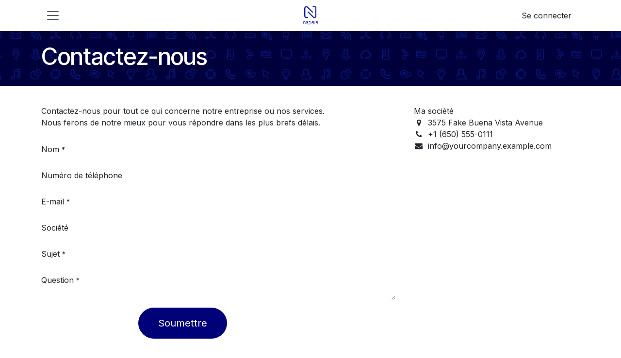

--- FILE ---
content_type: text/html; charset=utf-8
request_url: https://support.napsis.fr/contactus
body_size: 5419
content:
<!DOCTYPE html>
<html lang="fr-FR" data-website-id="1" data-main-object="website.page(7,)">
    <head>
        <meta charset="utf-8"/>
        <meta http-equiv="X-UA-Compatible" content="IE=edge"/>
        <meta name="viewport" content="width=device-width, initial-scale=1"/>
        <meta name="generator" content="Odoo"/>
            
        <meta property="og:type" content="website"/>
        <meta property="og:title" content="Contact Us | Portail Napsis"/>
        <meta property="og:site_name" content="Portail Napsis"/>
        <meta property="og:url" content="https://support.napsis.fr/contactus"/>
        <meta property="og:image" content="https://support.napsis.fr/web/image/website/1/logo?unique=db8a1ed"/>
            
        <meta name="twitter:card" content="summary_large_image"/>
        <meta name="twitter:title" content="Contact Us | Portail Napsis"/>
        <meta name="twitter:image" content="https://support.napsis.fr/web/image/website/1/logo/300x300?unique=db8a1ed"/>
        
        <link rel="canonical" href="https://support.napsis.fr/contactus"/>
        
        <link rel="preconnect" href="https://fonts.gstatic.com/" crossorigin=""/>
        <title>Contact Us | Portail Napsis</title>
        <link type="image/x-icon" rel="shortcut icon" href="/web/image/website/1/favicon?unique=db8a1ed"/>
        <link rel="preload" href="/web/static/src/libs/fontawesome/fonts/fontawesome-webfont.woff2?v=4.7.0" as="font" crossorigin=""/>
        <link type="text/css" rel="stylesheet" href="/web/assets/1/7b6f434/web.assets_frontend.min.css"/>
        <script id="web.layout.odooscript" type="text/javascript">
            var odoo = {
                csrf_token: "bcf942e9c4818d0d42be0b4b6bdb177b75601074o1800777644",
                debug: "",
            };
        </script>
        <script type="text/javascript">
            odoo.__session_info__ = {"is_admin": false, "is_system": false, "is_public": true, "is_internal_user": false, "is_website_user": true, "uid": null, "is_frontend": true, "profile_session": null, "profile_collectors": null, "profile_params": null, "show_effect": true, "currencies": {"1": {"symbol": "\u20ac", "position": "after", "digits": [69, 2]}}, "quick_login": true, "bundle_params": {"lang": "fr_FR", "website_id": 1}, "test_mode": false, "websocket_worker_version": "18.0-7", "translationURL": "/website/translations", "cache_hashes": {"translations": "becd340ec948084ae184830b08827d980cb9ad76"}, "geoip_country_code": "US", "geoip_phone_code": 1, "lang_url_code": "fr"};
            if (!/(^|;\s)tz=/.test(document.cookie)) {
                const userTZ = Intl.DateTimeFormat().resolvedOptions().timeZone;
                document.cookie = `tz=${userTZ}; path=/`;
            }
        </script>
        <script type="text/javascript" defer="defer" src="/web/assets/1/c57262a/web.assets_frontend_minimal.min.js" onerror="__odooAssetError=1"></script>
        <script type="text/javascript" defer="defer" data-src="/web/assets/1/7c23390/web.assets_frontend_lazy.min.js" onerror="__odooAssetError=1"></script>
        
        
    </head>
    <body>



        <div id="wrapwrap" class="   ">
            <a class="o_skip_to_content btn btn-primary rounded-0 visually-hidden-focusable position-absolute start-0" href="#wrap">Se rendre au contenu</a>
                <header id="top" data-anchor="true" data-name="Header" data-extra-items-toggle-aria-label="Bouton d&#39;éléments supplémentaires" class="   o_header_standard" style=" ">
                    
    <nav data-name="Navbar" aria-label="Main" class="navbar  navbar-light o_colored_level o_cc d-none d-lg-block shadow-sm ">
        

            <div id="o_main_nav" class="o_main_nav container d-grid py-0 o_grid_header_3_cols">
                
    <button type="button" data-bs-toggle="offcanvas" data-bs-target="#top_menu_collapse" aria-controls="top_menu_collapse" class="navbar-toggler btn me-auto p-2 o_not_editable">
        <span class="navbar-toggler-icon o_not_editable"></span>
    </button>
                
    <a data-name="Navbar Logo" href="/" class="navbar-brand logo mw-100 mx-auto">
            
            <span role="img" aria-label="Logo of Portail Napsis" title="Portail Napsis"><img src="/web/image/website/1/logo/Portail%20Napsis?unique=db8a1ed" class="img img-fluid" width="95" height="40" alt="Portail Napsis" loading="lazy"/></span>
        </a>
    
                <ul class="o_header_hamburger_right_col navbar-nav flex-row gap-2 align-items-center ms-auto">
                    
            <li class=" o_no_autohide_item">
                <a href="/web/login" class="o_navlink_background_hover btn text-reset">Se connecter</a>
            </li>
                    
        
        
                </ul>
                <div class="offcanvas offcanvas-start o_navbar_mobile" id="top_menu_collapse">
                    <div class="offcanvas-header justify-content-end">
                        <button type="button" class="btn-close" data-bs-dismiss="offcanvas" aria-label="Fermer"></button>
                    </div>
                    <div class="offcanvas-body d-flex flex-column justify-content-between">
                        <ul class="navbar-nav">
                            
                            
        <li class="">
    <form method="get" class="o_searchbar_form s_searchbar_input " action="/website/search" data-snippet="s_searchbar_input">
            <div role="search" class="input-group ">
        <input type="search" name="search" class="search-query form-control oe_search_box rounded-start-pill ps-3 text-bg-light border-0 bg-light" placeholder="Recherche…" data-search-type="all" data-limit="0" data-display-image="true" data-display-description="true" data-display-extra-link="true" data-display-detail="true" data-order-by="name asc"/>
        <button type="submit" aria-label="Rechercher" title="Rechercher" class="btn oe_search_button rounded-end-pill bg-o-color-3">
            <i class="oi oi-search"></i>
        </button>
    </div>

            <input name="order" type="hidden" class="o_search_order_by" value="name asc"/>
            
    
        </form>
        </li>
                            
                            <li>
    <ul role="menu" id="top_menu" class="nav navbar-nav top_menu o_menu_loading my-3">
        

                                    
    <li role="presentation" class="nav-item">
        <a role="menuitem" href="/my/tickets" class="nav-link ">
            <span>Mes Tickets</span>
        </a>
    </li>
    <li role="presentation" class="nav-item">
        <a role="menuitem" href="/helpdesk/service-client-1" class="nav-link ">
            <span>Nouveau Ticket</span>
        </a>
    </li>
                                
    </ul>
                            </li>
                            
        <li class="">
                <div data-name="Text" class="s_text_block mt-2 border-top pt-2 o_border_contrast">
                    <a href="tel:+1 555-555-5556" class="nav-link o_nav-link_secondary">
                        <small>
                            <i class="fa fa-1x fa-fw fa-phone me-1"></i>͏ 
                            <span class="o_force_ltr">+1 555-555-5556</span>
                        </small>
                    </a>
                    <a href="mailto:info@yourcompany.example.com" class="nav-link o_nav-link_secondary">
                        <small>
                            <i class="fa fa-1x fa-fw fa-envelope me-1"></i>
                            info@yourcompany.example.com
                        </small>
                    </a>
                </div>
        </li>
                            
                        </ul>
                        <ul class="navbar-nav gap-2 mt-3 w-100">
                            
                            
        <div class="oe_structure oe_structure_solo ">
            
        <section class="oe_unremovable oe_unmovable s_text_block" data-snippet="s_text_block" data-name="Text">
                        <div class="container">
                            <a href="/contactus" class="oe_unremovable btn btn-primary btn_cta w-100">Contactez-nous</a>
                        </div>
                    </section></div>
                        </ul>
                    </div>
                </div>
            </div>
        
    </nav>
    <nav data-name="Navbar" aria-label="Mobile" class="navbar  navbar-light o_colored_level o_cc o_header_mobile d-block d-lg-none shadow-sm ">
        

        <div class="o_main_nav container flex-wrap justify-content-between">
            
    <a data-name="Navbar Logo" href="/" class="navbar-brand logo ">
            
            <span role="img" aria-label="Logo of Portail Napsis" title="Portail Napsis"><img src="/web/image/website/1/logo/Portail%20Napsis?unique=db8a1ed" class="img img-fluid" width="95" height="40" alt="Portail Napsis" loading="lazy"/></span>
        </a>
    
            <ul class="o_header_mobile_buttons_wrap navbar-nav flex-row align-items-center gap-2 mb-0">
                <li class="o_not_editable">
                    <button class="nav-link btn me-auto p-2" type="button" data-bs-toggle="offcanvas" data-bs-target="#top_menu_collapse_mobile" aria-controls="top_menu_collapse_mobile" aria-expanded="false" aria-label="Basculer la navigation">
                        <span class="navbar-toggler-icon"></span>
                    </button>
                </li>
            </ul>
            <div id="top_menu_collapse_mobile" class="offcanvas offcanvas-end o_navbar_mobile">
                <div class="offcanvas-header justify-content-end o_not_editable">
                    <button type="button" class="nav-link btn-close" data-bs-dismiss="offcanvas" aria-label="Fermer"></button>
                </div>
                <div class="offcanvas-body d-flex flex-column justify-content-between h-100 w-100">
                    <ul class="navbar-nav">
                        
                        
        <li class="">
    <form method="get" class="o_searchbar_form s_searchbar_input " action="/website/search" data-snippet="s_searchbar_input">
            <div role="search" class="input-group mb-3">
        <input type="search" name="search" class="search-query form-control oe_search_box rounded-start-pill text-bg-light ps-3 border-0 bg-light" placeholder="Recherche…" data-search-type="all" data-limit="0" data-display-image="true" data-display-description="true" data-display-extra-link="true" data-display-detail="true" data-order-by="name asc"/>
        <button type="submit" aria-label="Rechercher" title="Rechercher" class="btn oe_search_button rounded-end-pill bg-o-color-3 pe-3">
            <i class="oi oi-search"></i>
        </button>
    </div>

            <input name="order" type="hidden" class="o_search_order_by" value="name asc"/>
            
    
        </form>
        </li>
                        
    <ul role="menu" class="nav navbar-nav top_menu  ">
        

                            
    <li role="presentation" class="nav-item">
        <a role="menuitem" href="/my/tickets" class="nav-link ">
            <span>Mes Tickets</span>
        </a>
    </li>
    <li role="presentation" class="nav-item">
        <a role="menuitem" href="/helpdesk/service-client-1" class="nav-link ">
            <span>Nouveau Ticket</span>
        </a>
    </li>
                        
    </ul>
                        
        <li class="">
                <div data-name="Text" class="s_text_block mt-2 border-top pt-2 o_border_contrast">
                    <a href="tel:+1 555-555-5556" class="nav-link o_nav-link_secondary">
                        <small>
                            <i class="fa fa-1x fa-fw fa-phone me-1"></i>͏ 
                            <span class="o_force_ltr">+1 555-555-5556</span>
                        </small>
                    </a>
                    <a href="mailto:info@yourcompany.example.com" class="nav-link o_nav-link_secondary">
                        <small>
                            <i class="fa fa-1x fa-fw fa-envelope me-1"></i>
                            info@yourcompany.example.com
                        </small>
                    </a>
                </div>
        </li>
                        
                    </ul>
                    <ul class="navbar-nav gap-2 mt-3 w-100">
                        
                        
            <li class=" o_no_autohide_item">
                <a href="/web/login" class="nav-link o_nav_link_btn w-100 border text-center">Se connecter</a>
            </li>
                        
        
        
                        
        <div class="oe_structure oe_structure_solo ">
            
        <section class="oe_unremovable oe_unmovable s_text_block" data-snippet="s_text_block" data-name="Text">
                        <div class="container">
                            <a href="/contactus" class="oe_unremovable btn btn-primary btn_cta w-100">Contactez-nous</a>
                        </div>
                    </section></div>
                    </ul>
                </div>
            </div>
        </div>
    
    </nav>
    
        </header>
                <main>
                    
            <span class="hidden" data-for="contactus_form" data-values="{&#39;email_to&#39;: False, &#39;name&#39;: &#39;&#39;, &#39;phone&#39;: &#39;&#39;, &#39;email_from&#39;: &#39;&#39;, &#39;company&#39;: &#39;&#39;, &#39;subject&#39;: &#39;&#39;, &#39;contact_name&#39;: &#39;&#39;, &#39;partner_name&#39;: &#39;&#39;, &#39;description&#39;: &#39;&#39;}"></span>
            <div id="wrap" class="oe_structure oe_empty">
                <section class="s_title parallax s_parallax_is_fixed bg-black-50 pt24 pb24 o_colored_level" data-vcss="001" data-snippet="s_title" data-scroll-background-ratio="1" data-name="Titre" style="background-image: none;">
                    <span class="s_parallax_bg oe_img_bg o_bg_img_center" style="background-image: url(&#34;/web/image/131591-e37a2a11/cover.png&#34;); background-position: 50% 0px;" data-original-id="131590" data-original-src="/web/image/131590-f4638d90/cover.png" data-mimetype="image/png" data-resize-width="1800"></span>
                    <div class="o_we_bg_filter bg-black-50"></div>
                    <div class="container">
                        <h1>Contactez-nous</h1>
                    </div>
                </section>
                <section class="s_text_block pt40 pb40 o_colored_level " data-snippet="s_text_block" data-name="Texte">
                    <div class="container s_allow_columns">
                        <div class="row">
                            <div class="col-lg-8 mt-4 mt-lg-0">
                                <p>
                                    Contactez-nous pour tout ce qui concerne notre entreprise ou nos services.<br/>
                                    Nous ferons de notre mieux pour vous répondre dans les plus brefs délais.
                                </p>
                                <section class="s_website_form" data-vcss="001" data-snippet="s_website_form" data-name="Formulaire">
                                    <div class="container">
                                        <form id="contactus_form" action="/website/form/" method="post" enctype="multipart/form-data" class="o_mark_required" data-mark="*" data-model_name="mail.mail" data-success-mode="redirect" data-success-page="/contactus-thank-you" data-pre-fill="true">
                                            <div class="s_website_form_rows row s_col_no_bgcolor">
                                                <div class="mb-0 py-2 col-12 s_website_form_field s_website_form_custom s_website_form_required" data-type="char" data-name="Field">
                                                    <div class="row s_col_no_resize s_col_no_bgcolor">
                                                        <label class="col-form-label col-sm-auto s_website_form_label" style="width: 200px" for="contact1">
                                                            <span class="s_website_form_label_content">Nom</span>
                                                            <span class="s_website_form_mark"> *</span>
                                                        </label>
                                                        <div class="col-sm">
                                                            <input id="contact1" type="text" class="form-control s_website_form_input" name="name" required="" data-fill-with="name"/>
                                                        </div>
                                                    </div>
                                                </div>
                                                <div class="mb-0 py-2 col-12 s_website_form_field s_website_form_custom" data-type="char" data-name="Field">
                                                    <div class="row s_col_no_resize s_col_no_bgcolor">
                                                        <label class="col-form-label col-sm-auto s_website_form_label" style="width: 200px" for="contact2">
                                                            <span class="s_website_form_label_content">Numéro de téléphone</span>
                                                        </label>
                                                        <div class="col-sm">
                                                            <input id="contact2" type="tel" class="form-control s_website_form_input" name="phone" data-fill-with="phone"/>
                                                        </div>
                                                    </div>
                                                </div>
                                                <div class="mb-0 py-2 col-12 s_website_form_field s_website_form_required s_website_form_model_required" data-type="email" data-name="Field">
                                                    <div class="row s_col_no_resize s_col_no_bgcolor">
                                                        <label class="col-form-label col-sm-auto s_website_form_label" style="width: 200px" for="contact3">
                                                            <span class="s_website_form_label_content">E-mail</span>
                                                            <span class="s_website_form_mark"> *</span>
                                                        </label>
                                                        <div class="col-sm">
                                                            <input id="contact3" type="email" class="form-control s_website_form_input" name="email_from" required="" data-fill-with="email"/>
                                                        </div>
                                                    </div>
                                                </div>
                                                <div class="mb-0 py-2 col-12 s_website_form_field s_website_form_custom" data-type="char" data-name="Field">
                                                    <div class="row s_col_no_resize s_col_no_bgcolor">
                                                        <label class="col-form-label col-sm-auto s_website_form_label" style="width: 200px" for="contact4">
                                                            <span class="s_website_form_label_content">Société</span>
                                                        </label>
                                                        <div class="col-sm">
                                                            <input id="contact4" type="text" class="form-control s_website_form_input" name="company" data-fill-with="commercial_company_name"/>
                                                        </div>
                                                    </div>
                                                </div>
                                                <div class="mb-0 py-2 col-12 s_website_form_field s_website_form_required s_website_form_model_required" data-type="char" data-name="Field">
                                                    <div class="row s_col_no_resize s_col_no_bgcolor">
                                                        <label class="col-form-label col-sm-auto s_website_form_label" style="width: 200px" for="contact5">
                                                            <span class="s_website_form_label_content">Sujet</span>
                                                            <span class="s_website_form_mark"> *</span>
                                                        </label>
                                                        <div class="col-sm">
                                                            <input id="contact5" type="text" class="form-control s_website_form_input" name="subject" required=""/>
                                                        </div>
                                                    </div>
                                                </div>
                                                <div class="mb-0 py-2 col-12 s_website_form_field s_website_form_custom s_website_form_required" data-type="text" data-name="Field">
                                                    <div class="row s_col_no_resize s_col_no_bgcolor">
                                                        <label class="col-form-label col-sm-auto s_website_form_label" style="width: 200px" for="contact6">
                                                            <span class="s_website_form_label_content">Question</span>
                                                            <span class="s_website_form_mark"> *</span>
                                                        </label>
                                                        <div class="col-sm">
                                                            <textarea id="contact6" class="form-control s_website_form_input" name="description" required=""></textarea>
                                                        </div>
                                                    </div>
                                                </div>
                                                <div class="mb-0 py-2 col-12 s_website_form_field s_website_form_dnone">
                                                    <div class="row s_col_no_resize s_col_no_bgcolor">
                                                        <label class="col-form-label col-sm-auto s_website_form_label" style="width: 200px" for="contact7">
                                                            <span class="s_website_form_label_content">Email à</span>
                                                        </label>
                                                        <div class="col-sm">
                                                            <input id="contact7" type="hidden" class="form-control s_website_form_input" name="email_to" value="contact@napsis.fr"/><input type="hidden" value="5a1ef4c4bbe8e94f80f837e088fa0e62208c42eaa44b972488df517d66cbe4d3" class="form-control s_website_form_input s_website_form_custom" name="website_form_signature"/></div>
                                                    </div>
                                                </div>
                                                <div class="mb-0 py-2 col-12 s_website_form_submit" data-name="Submit Button">
                                                    <div style="width: 200px;" class="s_website_form_label"></div>
                                                    <a href="#" role="button" class="btn btn-primary btn-lg s_website_form_send">Soumettre</a>
                                                    <span id="s_website_form_result"></span>
                                                </div>
                                            </div>
                                        </form>
                                    </div>
                                </section>
                            </div>
                            <div class="col-lg-4 mt-4 mt-lg-0">
                                <ul class="list-unstyled mb-0 ps-2">
                                    <li>Ma société</li>
                                    <li><i class="fa fa-map-marker fa-fw me-2"></i><span class="o_force_ltr">3575 Fake Buena Vista Avenue</span></li>
                                    <li><i class="fa fa-phone fa-fw me-2"></i><span class="o_force_ltr">+1 (650) 555-0111</span></li>
                                    <li><i class="fa fa-1x fa-fw fa-envelope me-2"></i>info@yourcompany.example.com</li>
                                </ul>
                            </div>
                        </div>
                    </div>
                </section>
            </div>
        
        <div id="o_shared_blocks" class="oe_unremovable"></div>
                </main>
                <footer id="bottom" data-anchor="true" data-name="Footer" class="o_footer o_colored_level o_cc ">
                    <div id="footer" class="oe_structure oe_structure_solo"></div>
                </footer>
            </div>
        
        </body>
</html>